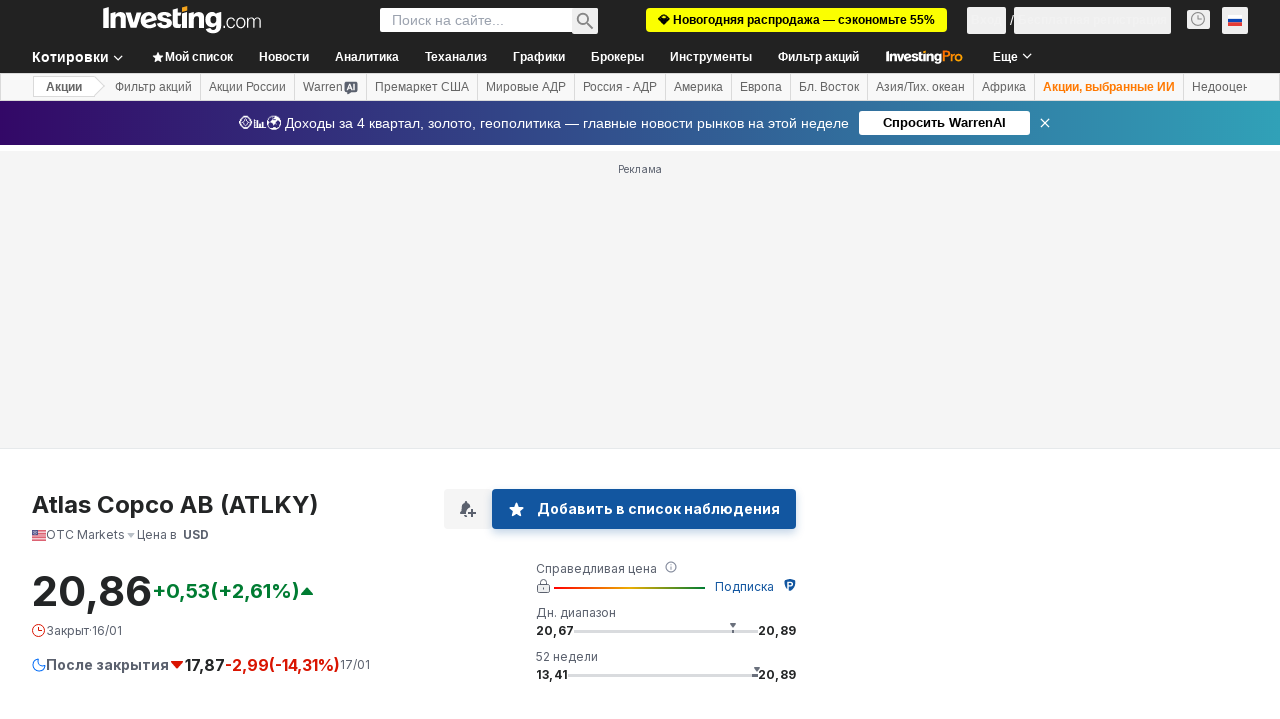

--- FILE ---
content_type: application/javascript
request_url: https://cdn.investing.com/x/5b8e7d7/_next/static/chunks/7065.814001d925c9e050.js
body_size: 2065
content:
"use strict";(self.webpackChunk_N_E=self.webpackChunk_N_E||[]).push([[4816,7065],{4816:(e,t,s)=>{s.r(t),s.d(t,{default:()=>o});var a=s(37876);s(14232);var l=s(5811),n=s(56829),r=s(60332),i=s(65824),d=s(76355),c=s(43970);let m=(0,l.PA)(e=>{let{title:t}=e,{dataStore:{instrumentStore:{instrument:s}}}=(0,n.P)();return(0,a.jsxs)(a.Fragment,{children:[(0,a.jsx)(r.A,{}),(0,a.jsx)(i.Ad,{slot:"tnb_all_positions",customHeight:"104px",className:"mt-8 md:hidden"}),(0,a.jsx)(d.c,{className:"mb-[26px] sm:mb-[34px]"}),s?(0,a.jsx)(c.e,{className:"mb-4",isInstrumentNewsPage:!0,title:t}):null,(0,a.jsx)(i.Ad,{slot:"mid_page_1",label:"Advertisement",className:"my-10 md:hidden"})]})}),u=(0,l.PA)(()=>{var e;let{dataStore:{newsStore:{news:t},instrumentStore:{instrument:s},pageInfoStore:{titles:{h3_head:l}}}}=(0,n.P)();return(0,a.jsx)(m,{baseRoute:null==s||null==(e=s.base)?void 0:e.path,items:t,title:l})}),o=()=>(0,a.jsx)(u,{})},31706:(e,t,s)=>{s.d(t,{A:()=>b});var a=s(37876),l=s(77328),n=s.n(l),r=s(56829),i=s(14232),d=s(68197),c=s(16542),m=s(15520),u=s(52358),o=s(15039),x=s.n(o);let p=e=>{let{href:t,className:s,children:l,disabled:n,isActive:r}=e;return(0,a.jsx)("a",{href:n?void 0:t,className:x()("flex items-center rounded border font-semibold leading-5",r?"border-inv-blue-500 bg-blue/10":"border-[#F7F7F8] bg-[#F7F7F8]",n?"cursor-not-allowed text-secondary/70":"text-link",s),onClick:e=>{n&&e.preventDefault()},children:l})},h=()=>(0,a.jsx)("div",{className:"font-arial leading-4 text-link",children:"..."}),j=(e,t)=>t<=1?e:"".concat(e,"/").concat(t),g=e=>{let{baseUrl:t="",linkLimit:s,current:l,count:n,className:r}=e,{t:d}=(0,c.A)(),[o,g]=(0,i.useState)(9);(0,i.useEffect)(()=>{g(s)},[s]);let v=(0,i.useMemo)(()=>(o%2==0?o-1:o)-2,[o]),b=(v+1)/2,[f,N]=(0,i.useMemo)(()=>{let e=n>o;return[e&&l>b+1,e&&l<n-b]},[l,v,b,n,o]),w=(0,i.useMemo)(()=>Array.from({length:v}),[v]),k=(0,i.useCallback)((e,s)=>(0,a.jsx)(p,{href:j(t,e),isActive:e===s,className:"p-[11px]",children:e},e),[]),A=w.map((e,t)=>k(t+2,l)),P=w.map((e,s)=>{let n=l-(b-(s+1));return(0,a.jsx)(p,{isActive:s+1===b,href:j(t,n),className:"p-[11px]",children:n},n)}),y=w.map((e,t)=>k(n-(v-t),l));return(0,a.jsxs)("div",{className:x()("mb-4 flex select-none justify-between",r),children:[(0,a.jsxs)(p,{href:j(t,l-1),className:"p-[9px] md:pr-[19px]",disabled:1===l,children:[(0,a.jsx)(m.A,{className:"-scale-x-100 sm:mr-1.5 rtl:rotate-180"}),(0,a.jsx)("span",{className:"hidden sm:block",children:d(u.p.previous)})]}),(0,a.jsx)("div",{className:"flex items-center gap-2",children:n<=o?Array.from({length:n}).map((e,s)=>{let n=s+1;return(0,a.jsx)(p,{href:j(t,n),isActive:n===l,className:"p-[11px]",children:n},n)}):(0,a.jsxs)(a.Fragment,{children:[k(1,l),f&&(0,a.jsx)(h,{}),f&&N?P:f?y:A,N&&(0,a.jsx)(h,{}),k(n,l)]})}),(0,a.jsxs)(p,{href:j(t,l+1),className:"p-[9px] md:pl-[19px]",disabled:l>=n,children:[(0,a.jsx)("span",{className:"hidden sm:block",children:d(u.p.next)}),(0,a.jsx)(m.A,{className:"sm:ml-1.5 rtl:rotate-180"})]})]})},v=e=>{let{currentPage:t,pagesCount:s,paginationHref:l}=e,n=(0,d.dv)("sm",!1),r=(0,d.dv)("md",!1);return s>1?(0,a.jsx)(g,{baseUrl:l,count:s,current:t,linkLimit:r?9:n?5:3}):null},b=e=>{let{currentPage:t,pagesCount:s}=e,{dataStore:{pageInfoStore:l}}=(0,r.P)(),i=t-1,d=t+1,c=/(\/\d*\/?)$/g,m=l.currentUrl.replace(c,""),u=l.origin+m,o=i>0?u.replace(c,"")+(i>1?"/".concat(i):""):"",x=d<=s?u.replace(c,"")+"/"+d:"";return(0,a.jsxs)(a.Fragment,{children:[(0,a.jsxs)(n(),{children:[o&&(0,a.jsx)("link",{rel:"prev",href:o}),x&&(0,a.jsx)("link",{rel:"next",href:x})]}),(0,a.jsx)(v,{currentPage:t,pagesCount:s,paginationHref:m})]})}},43970:(e,t,s)=>{s.d(t,{e:()=>N});var a=s(37876),l=s(56829),n=s(16542),r=s(50089),i=s(53797),d=s(42523),c=s(3841),m=s(65824),u=s(68354),o=s(14232),x=s(8893),p=s(68197),h=s(37402);let j=e=>{let{currentPage:t,pagesCount:s,setPage:l}=e,n=(0,p.dv)("sm",!1),r=(0,p.dv)("md",!1);return s>1?(0,a.jsx)(h.d,{count:s,limit:r?9:n?5:3,current:t,setPage:l,className:"mt-16"}):null};var g=s(31706),v=s(47435),b=s(19917);let f=e=>{var t,s,n;let{title:i,titleLink:d,news:m,internalTitle:u,isInstrumentInternalPage:p}=e,{dataStore:{pageInfoStore:h,newsStore:f,instrumentStore:N}}=(0,l.P)(),w=null==(s=N.instrument)||null==(t=s.base)?void 0:t.id,k=(null==h||null==(n=h.equitiesNewsCategories)?void 0:n.filter(e=>!e.isOVPageOnly))||[],[A,P]=(0,o.useState)(0),[y,S]=(0,o.useState)(!1),[F,I]=(0,o.useState)(m),_=async e=>{window.scrollTo({top:0,behavior:"smooth"}),S(!0),I(await f.fetch({categoryIds:k[A].smlIds,sortField:"updated_at",sortOrder:"desc",page:e,instrumentIds:[Number(w)],limit:r.j4,withPagination:!0})),S(!1)};return(0,a.jsxs)(a.Fragment,{children:[(0,a.jsx)(v.J,{newsCategories:k,activeTabId:A,activateView:e=>{var t,s;if(e!==A){let a;P(e),S(!0),s=null==(t=k[e])?void 0:t.name,window.history.replaceState({},"","#".concat(s)),(a=k[e],f.fetch({categoryIds:a.smlIds,sortField:"updated_at",sortOrder:"desc",instrumentIds:[Number(w)],limit:r.j4,withPagination:!0})).then(e=>{I(e),S(!1)}).catch(()=>{I([]),S(!1)})}}}),y&&(0,a.jsx)(b.E,{}),!y&&(0,a.jsx)(a.Fragment,{children:(null==F?void 0:F.length)>0?(0,a.jsxs)(a.Fragment,{children:[(0,a.jsx)(c.B,{title:i,titleLink:d,titleTest:"link-news",articles:F,internalTitle:u,isNews:!0,isInstrumentInternalPage:p,dataTest:"news-list"}),0===A?(0,a.jsx)(g.A,{currentPage:f.page,pagesCount:f.pagesNumber}):(0,a.jsx)(j,{currentPage:f.page,pagesCount:f.pagesNumber,setPage:_})]}):(0,a.jsx)(x.c,{})})]})},N=e=>{var t,s;let{className:o,isInstrumentNewsPage:x,isInstrumentAnalysisPage:p,title:h,titleDefine:j,hideTitle:g}=e,{t:v}=(0,n.A)(),{dataStore:{instrumentStore:b,newsStore:N,analysisStore:w,pageInfoStore:k}}=(0,l.P)(),A=b.instrument,P=null==A||null==(t=A.name)?void 0:t.parentName,y=null==A||null==(s=A.base)?void 0:s.path,S=k.newsLink||(0,i.a)(y,r.cG),F=x?N.news:N.news.slice(0,r.el),I=k.analysisLink||(0,i.a)(y,r.rU),_=p?w.analysis:w.analysis.slice(0,r.n2),C=!x&&_.length>0,L=!p,T=(0,u.ux)(j,h,P,v,d.p);return(0,a.jsxs)("div",{className:o,children:[L?(0,a.jsx)(f,{title:g?"":v(d.p.newsHeadline,{SYMBOL:P}),titleLink:S,news:F,internalTitle:T,isInstrumentInternalPage:x}):null,C?(0,a.jsxs)(a.Fragment,{children:[(0,a.jsx)(m.Ad,{slot:"mid_page_1",label:"Advertisement",className:"my-10 md:hidden"}),(0,a.jsx)(c.B,{title:v(d.p.analysisHeadline,{SYMBOL:P}),titleLink:I,titleTest:"link-analysis",articles:_,internalTitle:T,className:L&&C?"mt-12":"",isInstrumentInternalPage:p,dataTest:"analysis-list"})]}):null]})}},70080:(e,t,s)=>{s.d(t,{A:()=>l});var a=s(14232);let l=s(49680).Bd?a.useLayoutEffect:a.useEffect}}]);